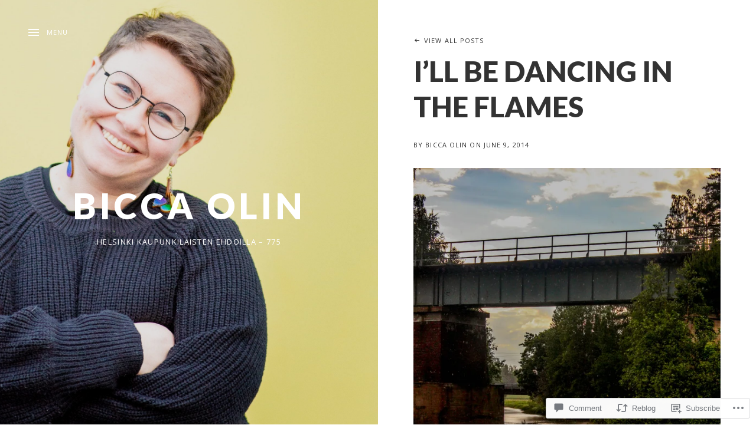

--- FILE ---
content_type: text/css;charset=utf-8
request_url: https://s0.wp.com/?custom-css=1&csblog=5wgaM&cscache=6&csrev=24
body_size: -90
content:
details summary:hover{color:#1d608c;text-decoration:underline}